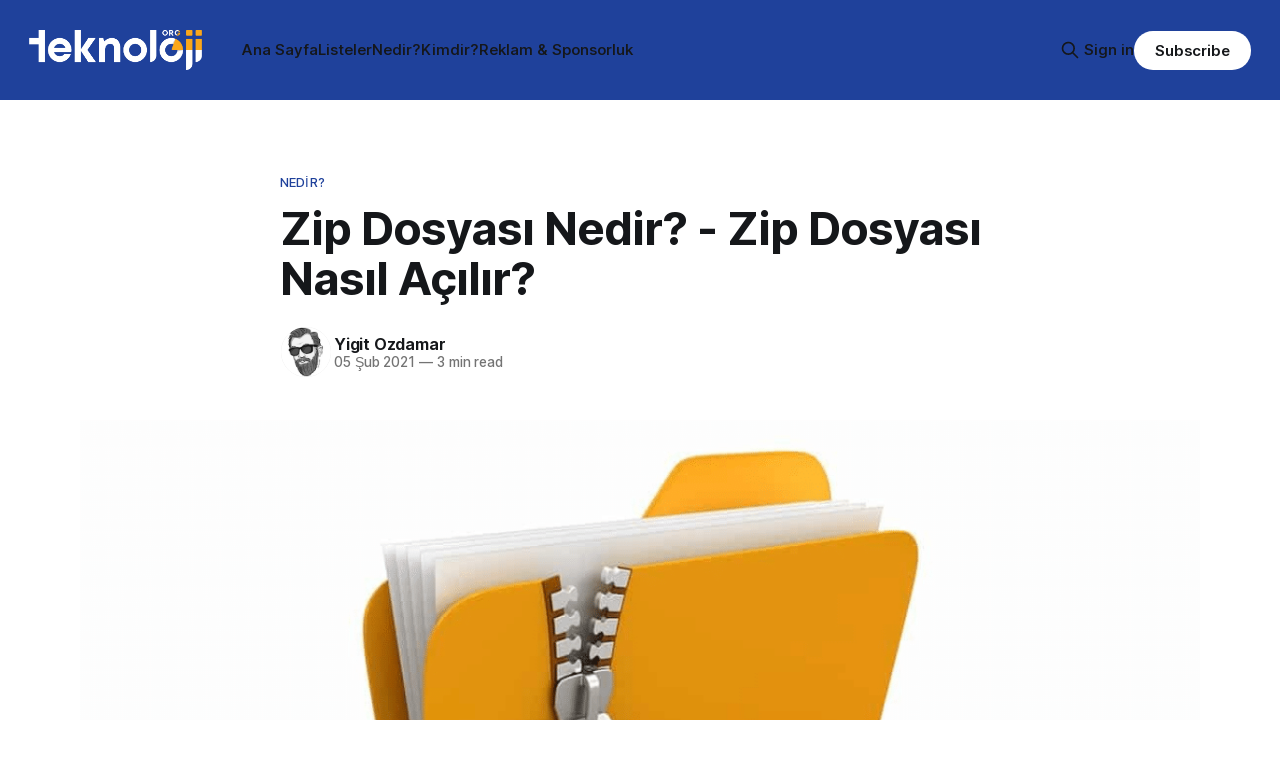

--- FILE ---
content_type: text/html; charset=utf-8
request_url: https://www.teknoloji.org/zip-dosyasi-nedir-zip-dosyasi-nasil-acilir/
body_size: 9141
content:
<!DOCTYPE html>
<html lang="tr">
<head>

    <title>Zip Dosyası Nedir? - Zip Dosyası Nasıl Açılır?</title>
    <meta charset="utf-8">
    <meta name="viewport" content="width=device-width, initial-scale=1.0">
    
    <link rel="preload" as="style" href="https://www.teknoloji.org/assets/built/screen.css?v=178a6bc83b">
    <link rel="preload" as="script" href="https://www.teknoloji.org/assets/built/source.js?v=178a6bc83b">
    
    <link rel="preload" as="font" type="font/woff2" href="https://www.teknoloji.org/assets/fonts/inter-roman.woff2?v=178a6bc83b" crossorigin="anonymous">
<style>
    @font-face {
        font-family: "Inter";
        font-style: normal;
        font-weight: 100 900;
        font-display: optional;
        src: url(https://www.teknoloji.org/assets/fonts/inter-roman.woff2?v=178a6bc83b) format("woff2");
        unicode-range: U+0000-00FF, U+0131, U+0152-0153, U+02BB-02BC, U+02C6, U+02DA, U+02DC, U+0304, U+0308, U+0329, U+2000-206F, U+2074, U+20AC, U+2122, U+2191, U+2193, U+2212, U+2215, U+FEFF, U+FFFD;
    }
</style>

    <link rel="stylesheet" type="text/css" href="https://www.teknoloji.org/assets/built/screen.css?v=178a6bc83b">

    <style>
        :root {
            --background-color: #ffffff
        }
    </style>

    <script>
        /* The script for calculating the color contrast has been taken from
        https://gomakethings.com/dynamically-changing-the-text-color-based-on-background-color-contrast-with-vanilla-js/ */
        var accentColor = getComputedStyle(document.documentElement).getPropertyValue('--background-color');
        accentColor = accentColor.trim().slice(1);

        if (accentColor.length === 3) {
            accentColor = accentColor[0] + accentColor[0] + accentColor[1] + accentColor[1] + accentColor[2] + accentColor[2];
        }

        var r = parseInt(accentColor.substr(0, 2), 16);
        var g = parseInt(accentColor.substr(2, 2), 16);
        var b = parseInt(accentColor.substr(4, 2), 16);
        var yiq = ((r * 299) + (g * 587) + (b * 114)) / 1000;
        var textColor = (yiq >= 128) ? 'dark' : 'light';

        document.documentElement.className = `has-${textColor}-text`;
    </script>

    <link rel="icon" href="https://www.teknoloji.org/content/images/size/w256h256/2025/02/favicon_teknoloji.png" type="image/png">
    <link rel="canonical" href="https://www.teknoloji.org/zip-dosyasi-nedir-zip-dosyasi-nasil-acilir/">
    <meta name="referrer" content="no-referrer-when-downgrade">
    
    <meta property="og:site_name" content="Teknoloji.org">
    <meta property="og:type" content="article">
    <meta property="og:title" content="Zip Dosyası Nedir? - Zip Dosyası Nasıl Açılır?">
    <meta property="og:description" content="Sıkıştırılmış dosya denilince aklımıza gelen Zip, ilk olarak 1989 yılında Phil Katz ve Gary Conway tarafından PKZIP olarak kullanılmıştır. Kayıpsız veri sıkıştırması için kullanılan en iyi dosya formatlarından biridir. Zip, büyük dosya formatlarını daha küçük boyutlara getirebildiğinden dolayı e-posta gönderirken, dosya indirmesi yaparken ve FTP (File Transfer Protocol) işlemi gerçekleştirirken">
    <meta property="og:url" content="https://www.teknoloji.org/zip-dosyasi-nedir-zip-dosyasi-nasil-acilir/">
    <meta property="og:image" content="https://www.teknoloji.org/content/images/wordpress/2021/01/Zip-Dosyasi-Nedir.png">
    <meta property="article:published_time" content="2021-02-05T10:00:00.000Z">
    <meta property="article:modified_time" content="2021-02-05T09:49:51.000Z">
    <meta property="article:tag" content="Nedir?">
    <meta property="article:tag" content="Zip">
    <meta property="article:tag" content="Zip Dosyası nedir">
    
    <meta property="article:publisher" content="https://www.facebook.com/ghost">
    <meta name="twitter:card" content="summary_large_image">
    <meta name="twitter:title" content="Zip Dosyası Nedir? - Zip Dosyası Nasıl Açılır?">
    <meta name="twitter:description" content="Sıkıştırılmış dosya denilince aklımıza gelen Zip, ilk olarak 1989 yılında Phil Katz ve Gary Conway tarafından PKZIP olarak kullanılmıştır. Kayıpsız veri sıkıştırması için kullanılan en iyi dosya formatlarından biridir. Zip, büyük dosya formatlarını daha küçük boyutlara getirebildiğinden dolayı e-posta gönderirken, dosya indirmesi yaparken ve FTP (File Transfer Protocol) işlemi gerçekleştirirken">
    <meta name="twitter:url" content="https://www.teknoloji.org/zip-dosyasi-nedir-zip-dosyasi-nasil-acilir/">
    <meta name="twitter:image" content="https://www.teknoloji.org/content/images/wordpress/2021/01/Zip-Dosyasi-Nedir.png">
    <meta name="twitter:label1" content="Written by">
    <meta name="twitter:data1" content="Yigit Ozdamar">
    <meta name="twitter:label2" content="Filed under">
    <meta name="twitter:data2" content="Nedir?, Zip, Zip Dosyası nedir">
    <meta name="twitter:site" content="@ghost">
    <meta property="og:image:width" content="1200">
    <meta property="og:image:height" content="675">
    
    <script type="application/ld+json">
{
    "@context": "https://schema.org",
    "@type": "Article",
    "publisher": {
        "@type": "Organization",
        "name": "Teknoloji.org",
        "url": "https://www.teknoloji.org/",
        "logo": {
            "@type": "ImageObject",
            "url": "https://www.teknoloji.org/content/images/2025/02/TO_Logo_Bback.png"
        }
    },
    "author": {
        "@type": "Person",
        "name": "Yigit Ozdamar",
        "image": {
            "@type": "ImageObject",
            "url": "https://www.gravatar.com/avatar/3b03d04078c0e7cad173f6c8ea1b973f?s=250&r=x&d=mp",
            "width": 250,
            "height": 250
        },
        "url": "https://www.teknoloji.org/author/yigit/",
        "sameAs": [
            "http://Ozdamar.net"
        ]
    },
    "headline": "Zip Dosyası Nedir? - Zip Dosyası Nasıl Açılır?",
    "url": "https://www.teknoloji.org/zip-dosyasi-nedir-zip-dosyasi-nasil-acilir/",
    "datePublished": "2021-02-05T10:00:00.000Z",
    "dateModified": "2021-02-05T09:49:51.000Z",
    "image": {
        "@type": "ImageObject",
        "url": "https://www.teknoloji.org/content/images/wordpress/2021/01/Zip-Dosyasi-Nedir.png",
        "width": 1200,
        "height": 675
    },
    "keywords": "Nedir?, Zip, Zip Dosyası nedir",
    "description": "\n\n\nSıkıştırılmış dosya denilince aklımıza gelen Zip, ilk olarak 1989 yılında Phil Katz ve Gary Conway tarafından PKZIP olarak kullanılmıştır. Kayıpsız veri sıkıştırması için kullanılan en iyi dosya formatlarından biridir. Zip, büyük dosya formatlarını daha küçük boyutlara getirebildiğinden dolayı e-posta gönderirken, dosya indirmesi yaparken ve FTP (File Transfer Protocol) işlemi gerçekleştirirken oldukça popüler bir şekilde kullanılmaktadır. Peki zip dosyası tam olarak nedir?\n\n\n\n\n\n\nZip Dosyası ",
    "mainEntityOfPage": "https://www.teknoloji.org/zip-dosyasi-nedir-zip-dosyasi-nasil-acilir/"
}
    </script>

    <meta name="generator" content="Ghost 6.12">
    <link rel="alternate" type="application/rss+xml" title="Teknoloji.org" href="https://www.teknoloji.org/rss/">
    <script defer src="https://cdn.jsdelivr.net/ghost/portal@~2.56/umd/portal.min.js" data-i18n="true" data-ghost="https://www.teknoloji.org/" data-key="a17da5ef402a3a8a68c428c525" data-api="https://teknoloji.ghost.io/ghost/api/content/" data-locale="tr" crossorigin="anonymous"></script><style id="gh-members-styles">.gh-post-upgrade-cta-content,
.gh-post-upgrade-cta {
    display: flex;
    flex-direction: column;
    align-items: center;
    font-family: -apple-system, BlinkMacSystemFont, 'Segoe UI', Roboto, Oxygen, Ubuntu, Cantarell, 'Open Sans', 'Helvetica Neue', sans-serif;
    text-align: center;
    width: 100%;
    color: #ffffff;
    font-size: 16px;
}

.gh-post-upgrade-cta-content {
    border-radius: 8px;
    padding: 40px 4vw;
}

.gh-post-upgrade-cta h2 {
    color: #ffffff;
    font-size: 28px;
    letter-spacing: -0.2px;
    margin: 0;
    padding: 0;
}

.gh-post-upgrade-cta p {
    margin: 20px 0 0;
    padding: 0;
}

.gh-post-upgrade-cta small {
    font-size: 16px;
    letter-spacing: -0.2px;
}

.gh-post-upgrade-cta a {
    color: #ffffff;
    cursor: pointer;
    font-weight: 500;
    box-shadow: none;
    text-decoration: underline;
}

.gh-post-upgrade-cta a:hover {
    color: #ffffff;
    opacity: 0.8;
    box-shadow: none;
    text-decoration: underline;
}

.gh-post-upgrade-cta a.gh-btn {
    display: block;
    background: #ffffff;
    text-decoration: none;
    margin: 28px 0 0;
    padding: 8px 18px;
    border-radius: 4px;
    font-size: 16px;
    font-weight: 600;
}

.gh-post-upgrade-cta a.gh-btn:hover {
    opacity: 0.92;
}</style>
    <script defer src="https://cdn.jsdelivr.net/ghost/sodo-search@~1.8/umd/sodo-search.min.js" data-key="a17da5ef402a3a8a68c428c525" data-styles="https://cdn.jsdelivr.net/ghost/sodo-search@~1.8/umd/main.css" data-sodo-search="https://teknoloji.ghost.io/" data-locale="tr" crossorigin="anonymous"></script>
    
    <link href="https://www.teknoloji.org/webmentions/receive/" rel="webmention">
    <script defer src="/public/cards.min.js?v=178a6bc83b"></script>
    <link rel="stylesheet" type="text/css" href="/public/cards.min.css?v=178a6bc83b">
    <script defer src="/public/comment-counts.min.js?v=178a6bc83b" data-ghost-comments-counts-api="https://www.teknoloji.org/members/api/comments/counts/"></script>
    <script defer src="/public/member-attribution.min.js?v=178a6bc83b"></script><style>:root {--ghost-accent-color: #1f419b;}</style>
    <script async data-id="101478425" src="//static.getclicky.com/js"></script>

</head>
<body class="post-template tag-nedir tag-zip tag-zip-dosyasi-nedir tag-hash-wordpress tag-hash-import-2025-02-13-14-16 has-sans-title has-sans-body">

<div class="gh-viewport">
    
    <header id="gh-navigation" class="gh-navigation is-left-logo has-accent-color gh-outer">
    <div class="gh-navigation-inner gh-inner">

        <div class="gh-navigation-brand">
            <a class="gh-navigation-logo is-title" href="https://www.teknoloji.org">
                    <img src="https://www.teknoloji.org/content/images/2025/02/TO_Logo_Bback.png" alt="Teknoloji.org">
            </a>
            <button class="gh-search gh-icon-button" aria-label="Search this site" data-ghost-search>
    <svg xmlns="http://www.w3.org/2000/svg" fill="none" viewBox="0 0 24 24" stroke="currentColor" stroke-width="2" width="20" height="20"><path stroke-linecap="round" stroke-linejoin="round" d="M21 21l-6-6m2-5a7 7 0 11-14 0 7 7 0 0114 0z"></path></svg></button>            <button class="gh-burger gh-icon-button" aria-label="Menu">
                <svg xmlns="http://www.w3.org/2000/svg" width="24" height="24" fill="currentColor" viewBox="0 0 256 256"><path d="M224,128a8,8,0,0,1-8,8H40a8,8,0,0,1,0-16H216A8,8,0,0,1,224,128ZM40,72H216a8,8,0,0,0,0-16H40a8,8,0,0,0,0,16ZM216,184H40a8,8,0,0,0,0,16H216a8,8,0,0,0,0-16Z"></path></svg>                <svg xmlns="http://www.w3.org/2000/svg" width="24" height="24" fill="currentColor" viewBox="0 0 256 256"><path d="M205.66,194.34a8,8,0,0,1-11.32,11.32L128,139.31,61.66,205.66a8,8,0,0,1-11.32-11.32L116.69,128,50.34,61.66A8,8,0,0,1,61.66,50.34L128,116.69l66.34-66.35a8,8,0,0,1,11.32,11.32L139.31,128Z"></path></svg>            </button>
        </div>

        <nav class="gh-navigation-menu">
            <ul class="nav">
    <li class="nav-ana-sayfa"><a href="https://www.teknoloji.org/">Ana Sayfa</a></li>
    <li class="nav-listeler"><a href="https://www.teknoloji.org/tag/listeler/">Listeler</a></li>
    <li class="nav-nedir"><a href="https://www.teknoloji.org/tag/nedir/">Nedir?</a></li>
    <li class="nav-kimdir"><a href="https://www.teknoloji.org/tag/kimdir/">Kimdir?</a></li>
    <li class="nav-reklam-sponsorluk"><a href="https://www.teknoloji.org/sponsorluk/">Reklam &amp; Sponsorluk</a></li>
</ul>

        </nav>

        <div class="gh-navigation-actions">
                <button class="gh-search gh-icon-button" aria-label="Search this site" data-ghost-search>
    <svg xmlns="http://www.w3.org/2000/svg" fill="none" viewBox="0 0 24 24" stroke="currentColor" stroke-width="2" width="20" height="20"><path stroke-linecap="round" stroke-linejoin="round" d="M21 21l-6-6m2-5a7 7 0 11-14 0 7 7 0 0114 0z"></path></svg></button>                <div class="gh-navigation-members">
                            <a href="#/portal/signin" data-portal="signin">Sign in</a>
                                <a class="gh-button" href="#/portal/signup" data-portal="signup">Subscribe</a>
                </div>
        </div>

    </div>
</header>

    

<main class="gh-main">

    <article class="gh-article post tag-nedir tag-zip tag-zip-dosyasi-nedir tag-hash-wordpress tag-hash-import-2025-02-13-14-16">

        <header class="gh-article-header gh-canvas">

                <a class="gh-article-tag" href="https://www.teknoloji.org/tag/nedir/">Nedir?</a>
            <h1 class="gh-article-title is-title">Zip Dosyası Nedir? - Zip Dosyası Nasıl Açılır?</h1>

            <div class="gh-article-meta">
                <div class="gh-article-author-image instapaper_ignore">
                            <a href="/author/yigit/">
                                <img class="author-profile-image" src="https://www.gravatar.com/avatar/3b03d04078c0e7cad173f6c8ea1b973f?s&#x3D;250&amp;r&#x3D;x&amp;d&#x3D;mp" alt="Yigit Ozdamar">
                            </a>
                </div>
                <div class="gh-article-meta-wrapper">
                    <h4 class="gh-article-author-name"><a href="/author/yigit/">Yigit Ozdamar</a></h4>
                    <div class="gh-article-meta-content">
                        <time class="gh-article-meta-date" datetime="2021-02-05">05 Şub 2021</time>
                            <span class="gh-article-meta-length"><span class="bull">—</span> 3 min read</span>
                    </div>
                </div>
            </div>

                <figure class="gh-article-image">
        <img
            srcset="/content/images/size/w320/wordpress/2021/01/Zip-Dosyasi-Nedir.png 320w,
                    /content/images/size/w600/wordpress/2021/01/Zip-Dosyasi-Nedir.png 600w,
                    /content/images/size/w960/wordpress/2021/01/Zip-Dosyasi-Nedir.png 960w,
                    /content/images/size/w1200/wordpress/2021/01/Zip-Dosyasi-Nedir.png 1200w,
                    /content/images/size/w2000/wordpress/2021/01/Zip-Dosyasi-Nedir.png 2000w"
            sizes="(max-width: 1200px) 100vw, 1120px"
            src="/content/images/size/w1200/wordpress/2021/01/Zip-Dosyasi-Nedir.png"
            alt="Zip-Dosyasi-Nedir"
        >
    </figure>

        </header>

        <section class="gh-content gh-canvas is-body">
            <!--kg-card-begin: html-->
<p>Sıkıştırılmış <a href="https://teknoloji.org/ucretsiz-dosya-formati-donusturme-siteleri/?ref=teknoloji.org" target="_blank" rel="noreferrer noopener">dosya</a> denilince aklımıza gelen Zip, ilk olarak 1989 yılında Phil Katz ve Gary Conway tarafından PKZIP olarak kullanılmıştır. Kayıpsız veri sıkıştırması için kullanılan en iyi dosya formatlarından biridir. Zip, büyük dosya formatlarını daha küçük boyutlara getirebildiğinden dolayı e-posta gönderirken, dosya indirmesi yaparken ve <a href="https://teknoloji.org/haberlesme-protokolu-nedir-nasil-calisir/?ref=teknoloji.org" target="_blank" rel="noreferrer noopener">FTP</a> (File Transfer Protocol) işlemi gerçekleştirirken oldukça popüler bir şekilde kullanılmaktadır. Peki zip dosyası tam olarak nedir?</p>



<h2 class="wp-block-heading">Zip Dosyası Nedir?</h2>



<figure class="wp-block-image size-large"><img loading="lazy" decoding="async" width="1024" height="576" src="https://www.teknoloji.org/content/images/wordpress/2021/02/Zip-Dosyasi-Nedir-1-1024x576.jpg" alt="Zip Dosyası Nedir?" class="wp-image-29439" srcset="https://www.teknoloji.org/content/images/wordpress/2021/02/Zip-Dosyasi-Nedir-1-1024x576.jpg 1024w, https://www.teknoloji.org/content/images/wordpress/2021/02/Zip-Dosyasi-Nedir-1-300x169.jpg 300w, https://www.teknoloji.org/content/images/wordpress/2021/02/Zip-Dosyasi-Nedir-1-768x432.jpg 768w, https://www.teknoloji.org/content/images/wordpress/2021/02/Zip-Dosyasi-Nedir-1-150x84.jpg 150w, https://www.teknoloji.org/content/images/wordpress/2021/02/Zip-Dosyasi-Nedir-1.jpg 1200w" sizes="auto, (max-width: 1024px) 100vw, 1024px" /><figcaption>Zip &#8220;Zipper&#8221; (Fermuar) kelimesinden gelir.</figcaption></figure>



<p>İngilizce “zipper” (fermuar) kelimesinden gelen Zip, dosyaları kayıpsız şekilde sıkıştıran veya arşivleyen bir dosya formatı olarak kabul edilmektedir. Zip dosya formatı, ek bir programa gerek duymadan Windows işletim sistemlerine entegre bir şekilde gelmektedir. Dosya sıkıştırmak dışında farklı amaçlar için de kullanılabilmektedir. Çoğu dosyayı, DEFLATE, BZIP2, WavPack, LZMA gibi yöntemler kullanarak sıkıştırma imkanı da sağlamaktadır.</p>



<h2 class="wp-block-heading">Zip Dosyası Nasıl Açılır?</h2>



<p>Zip dosyalarını açmak için Windows ve MacOS dahil çoğu işletim sisteminde herhangi bir programa gerek yoktur. Sadece indirdiğiniz Zip dosyasına iki kere tıkladıktan sonra dosyaları görmek için izin vermeniz yeterlidir. Tabii ki, Zip dosyalarını açmak için başka programlar da mevcut. PeaZip, Files2Zip ve ezyZip gibi programları örnek olarak sayabiliriz. Ayrıca mobil cihazlarınızda da Zip dosyalarınızı açmak için programlar olduğunu söyleyelim. Örnek vermek gerekirse; iOS için iZip, Android için ise 7Zipper başarılı zip dosyası açma programlarıdır.</p>



<h2 class="wp-block-heading">Zip Dosyası Nasıl Çalışır?</h2>



<p>Zip, dosya formatı yazılım yüklemelerinde daha çok kullanılmaktadır. Bir veya daha fazla dosyayı tek bir klasörde toplayarak kullanıcıyı dosya kalabalığından kurtarır. Tek bir klasördeki bütün dosyaları ise %90&#8217;a kadar daha küçük boyutlara gelecek şekilde sıkıştırır (arşivler). Bu sayede kullanıcılar depolama masrafından kurtulmuş olur. Aynı zamanda arşivlenen dosyayı veya dosyaları şifreleme imkanını da biz kullanıcılara sağlar.</p>



<h2 class="wp-block-heading">Zip Dosyası Nasıl Oluşturulur?</h2>



<figure class="wp-block-image size-large"><img loading="lazy" decoding="async" width="1002" height="668" src="https://www.teknoloji.org/content/images/wordpress/2021/01/Zip-Dosyasi-Nasil-Acilir-1.png" alt="Zip Dosyası Nedir ve Nasıl Oluşturulur" class="wp-image-27498" srcset="https://www.teknoloji.org/content/images/wordpress/2021/01/Zip-Dosyasi-Nasil-Acilir-1.png 1002w, https://www.teknoloji.org/content/images/wordpress/2021/01/Zip-Dosyasi-Nasil-Acilir-1-300x200.png 300w, https://www.teknoloji.org/content/images/wordpress/2021/01/Zip-Dosyasi-Nasil-Acilir-1-768x512.png 768w, https://www.teknoloji.org/content/images/wordpress/2021/01/Zip-Dosyasi-Nasil-Acilir-1-150x100.png 150w" sizes="auto, (max-width: 1002px) 100vw, 1002px" /></figure>



<p>Bilgisayarlarda Zip dosyası oluşturmak oldukça kolaydır. Windows işletim sisteminde sıkıştırmak istediğiniz bir dosyaya sağ tıklayın ve ardından &#8220;arşivle&#8221; veya &#8220;sıkıştır ve gönder&#8221; seçeneklerinden birini seçin. Artık seçtiğiniz dosya, Zip dosya formatına dönüşmüş olacaktır. Bu durum MacOS işletim sisteminde de aynı şekilde gerçekleşir.</p>



<h2 class="wp-block-heading">Zip Şifresi Nasıl Kaldırılır?</h2>



<p>Zip dosya formatındaki bir dosyaya şifre koyabilmektesiniz. Dosya ve içindekileri korumak için yaptığınız bu güvenlik hareketi sonucunda eğer parolanızı unuttuysanız, yeniden erişim sağlamak için parola kırıcı programları kullanmanız gerekiyor. Bu programları internette arayarak kolaylıkla bulabilirsiniz. Ancak bu programlar %100 başarı oranına sahip değildir. Şifre kırma işlemleri, şifrenizin ne kadar güçlü olduğu ile doğru orantılı bir şekilde gerçekleşmektedir. </p>



<h2 class="wp-block-heading">Zip ve RAR Arasındaki Farklar Nelerdir?</h2>



<figure class="wp-block-image alignwide size-large"><img loading="lazy" decoding="async" width="420" height="225" src="https://www.teknoloji.org/content/images/wordpress/2021/02/Zip-ve-RAR-arasindaki-farklar.jpg" alt="Zip Dosyası Nedir- Zİp ve RAR arasındaki farklar" class="wp-image-29437" srcset="https://www.teknoloji.org/content/images/wordpress/2021/02/Zip-ve-RAR-arasindaki-farklar.jpg 420w, https://www.teknoloji.org/content/images/wordpress/2021/02/Zip-ve-RAR-arasindaki-farklar-300x161.jpg 300w, https://www.teknoloji.org/content/images/wordpress/2021/02/Zip-ve-RAR-arasindaki-farklar-150x80.jpg 150w" sizes="auto, (max-width: 420px) 100vw, 420px" /></figure>



<p>Zip dosya formatı en çok kullanılan sıkıştırılmış dosya türüdür. Ancak Zip dosya formatının yanında Rar ve 7-Zip sıkıştırılmış dosya türleri de bulunmaktadır. Aralarında hız, yazılım ve performans anlamında farklar bulunmaktadır. Güvenlik ve hangisinin daha popüler olduğu da önemli farklardandır. Aralarındaki farkları daha rahat görebilmek için aşağıdaki tabloyu inceleyebilirsiniz. İşte Zip ve RAR farkları: </p>



<figure class="wp-block-table is-style-stripes"><table class="has-fixed-layout"><thead><tr><th></th><th class="has-text-align-left" data-align="left">Zip</th><th class="has-text-align-left" data-align="left">RAR</th></tr></thead><tbody><tr><td>Çıkış Yılı</td><td class="has-text-align-left" data-align="left">1986</td><td class="has-text-align-left" data-align="left">1993</td></tr><tr><td>Mucit</td><td class="has-text-align-left" data-align="left">Phil Katz</td><td class="has-text-align-left" data-align="left">Eugene Roshal</td></tr><tr><td>Sıkıştırma Hızı</td><td class="has-text-align-left" data-align="left">Yavaş </td><td class="has-text-align-left" data-align="left">Hızlı</td></tr><tr><td>Yazılım</td><td class="has-text-align-left" data-align="left">Çoğu işletim sisteminde başka bir programa ihtiyaç uymadan açılabilir.</td><td class="has-text-align-left" data-align="left">Üçüncü taraf bir yazılma ihtiyaç duyar. RAR dosyalarını açmak için WinRAR kullanılmalıdır.</td></tr><tr><td>Sıkıştırma Oranı</td><td class="has-text-align-left" data-align="left">Daha düşük</td><td class="has-text-align-left" data-align="left">Daha yüksek</td></tr><tr><td>Popülerlik</td><td class="has-text-align-left" data-align="left">Zip, RAR formatına göre daha popüler bir konumdadır.</td><td class="has-text-align-left" data-align="left">Zip formatından sonra çıkmasından dolayı popülerliği Zip&#8217;e göre daha azdır.</td></tr><tr><td>Güvenlik</td><td class="has-text-align-left" data-align="left">Zip dosyalarını şifrelemek oldukça kolaydır. İşletim sistemleri bu imkanı vermektedir.</td><td class="has-text-align-left" data-align="left">RAR dosya formatı şifrelemek için WinRAR programını kullanabilirsiniz.</td></tr></tbody></table></figure>
<!--kg-card-end: html-->
        </section>

    </article>

        <div class="gh-comments gh-canvas">
            
        <script defer src="https://cdn.jsdelivr.net/ghost/comments-ui@~1.3/umd/comments-ui.min.js" data-locale="tr" data-ghost-comments="https://www.teknoloji.org/" data-api="https://teknoloji.ghost.io/ghost/api/content/" data-admin="https://teknoloji.ghost.io/ghost/" data-key="a17da5ef402a3a8a68c428c525" data-title="null" data-count="true" data-post-id="67adfed27590560001bbc1b1" data-color-scheme="auto" data-avatar-saturation="60" data-accent-color="#1f419b" data-comments-enabled="all" data-publication="Teknoloji.org" crossorigin="anonymous"></script>
    
        </div>

</main>


            <section class="gh-container is-grid gh-outer">
                <div class="gh-container-inner gh-inner">
                    <h2 class="gh-container-title">Read more</h2>
                    <div class="gh-feed">
                            <article class="gh-card post">
    <a class="gh-card-link" href="/en-iyi-beyaz-esya-markasi-onerileri/">
            <figure class="gh-card-image">
                <img
                    srcset="/content/images/size/w160/format/webp/wordpress/2022/04/En-Iyi-Beyaz-Esya-Markasi-Onerileri.jpg 160w,
                            /content/images/size/w320/format/webp/wordpress/2022/04/En-Iyi-Beyaz-Esya-Markasi-Onerileri.jpg 320w,
                            /content/images/size/w600/format/webp/wordpress/2022/04/En-Iyi-Beyaz-Esya-Markasi-Onerileri.jpg 600w,
                            /content/images/size/w960/format/webp/wordpress/2022/04/En-Iyi-Beyaz-Esya-Markasi-Onerileri.jpg 960w,
                            /content/images/size/w1200/format/webp/wordpress/2022/04/En-Iyi-Beyaz-Esya-Markasi-Onerileri.jpg 1200w,
                            /content/images/size/w2000/format/webp/wordpress/2022/04/En-Iyi-Beyaz-Esya-Markasi-Onerileri.jpg 2000w"
                    sizes="320px"
                    src="/content/images/size/w600/wordpress/2022/04/En-Iyi-Beyaz-Esya-Markasi-Onerileri.jpg"
                    alt="En İyi Beyaz Eşya Markası Önerileri"
                    loading="lazy"
                >
            </figure>
        <div class="gh-card-wrapper">
            <h3 class="gh-card-title is-title">En İyi Beyaz Eşya Markası Önerileri - 2025</h3>
                    <p class="gh-card-excerpt is-body">Evlerde kullanılan teknolojik ürünler, her geçen gün gelişerek kullanıcılarıyla buluşmaya devam ediyorlar. En temel teknolojik ev ürünleri ise tabii ki beyaz eşyalar oluyorlar. İlk zamanlarda beyaz renk seçeneğiyle kullanıcılarıyla buluştukları için “beyaz eşya” adını alan teknolojik ev aletleri, günümüzde her evin olmazsa olmaz eşyaları oluyorlar diyebiliriz. Bundan dolayı insanlar, ev</p>
            <footer class="gh-card-meta">
<!--
             -->
                    <span class="gh-card-author">By Yigit Ozdamar</span>
                    <time class="gh-card-date" datetime="2025-02-26">26 Şub 2025</time>
                <!--
         --></footer>
        </div>
    </a>
</article>
                            <article class="gh-card post">
    <a class="gh-card-link" href="/en-iyi-sehir-kurma-oyunlari/">
            <figure class="gh-card-image">
                <img
                    srcset="/content/images/size/w160/format/webp/wordpress/2021/06/En-Iyi-Sehir-Kurma-Oyunlari.jpg 160w,
                            /content/images/size/w320/format/webp/wordpress/2021/06/En-Iyi-Sehir-Kurma-Oyunlari.jpg 320w,
                            /content/images/size/w600/format/webp/wordpress/2021/06/En-Iyi-Sehir-Kurma-Oyunlari.jpg 600w,
                            /content/images/size/w960/format/webp/wordpress/2021/06/En-Iyi-Sehir-Kurma-Oyunlari.jpg 960w,
                            /content/images/size/w1200/format/webp/wordpress/2021/06/En-Iyi-Sehir-Kurma-Oyunlari.jpg 1200w,
                            /content/images/size/w2000/format/webp/wordpress/2021/06/En-Iyi-Sehir-Kurma-Oyunlari.jpg 2000w"
                    sizes="320px"
                    src="/content/images/size/w600/wordpress/2021/06/En-Iyi-Sehir-Kurma-Oyunlari.jpg"
                    alt="En İyi Şehir Kurma Oyunları"
                    loading="lazy"
                >
            </figure>
        <div class="gh-card-wrapper">
            <h3 class="gh-card-title is-title">En İyi Şehir Kurma Oyunları - 2024</h3>
                    <p class="gh-card-excerpt is-body">Şehir kurma simülasyonu kategorisindeki oyunlar aslında oyun dünyasının en detaylı alanında yer alıyorlar. Bu tarz oyunları çok oynamayanlar “Ne var iki bina dikiyorsun işte.” dese de oynayanlar bununla sınırlı olmadığını çok iyi bilir. Bu konuda fikir isteyenler ve yeni oyunlarla tanışmak isteyenler için en iyi şehir kurma oyunları içeriğini sizler</p>
            <footer class="gh-card-meta">
<!--
             -->
                    <span class="gh-card-author">By Yigit Ozdamar</span>
                    <time class="gh-card-date" datetime="2024-04-22">22 Nis 2024</time>
                <!--
         --></footer>
        </div>
    </a>
</article>
                            <article class="gh-card post">
    <a class="gh-card-link" href="/en-iyi-video-duzenleme-programlari/">
            <figure class="gh-card-image">
                <img
                    srcset="/content/images/size/w160/format/webp/wordpress/2020/09/en-iyi-video-duzenleme-programi.jpg 160w,
                            /content/images/size/w320/format/webp/wordpress/2020/09/en-iyi-video-duzenleme-programi.jpg 320w,
                            /content/images/size/w600/format/webp/wordpress/2020/09/en-iyi-video-duzenleme-programi.jpg 600w,
                            /content/images/size/w960/format/webp/wordpress/2020/09/en-iyi-video-duzenleme-programi.jpg 960w,
                            /content/images/size/w1200/format/webp/wordpress/2020/09/en-iyi-video-duzenleme-programi.jpg 1200w,
                            /content/images/size/w2000/format/webp/wordpress/2020/09/en-iyi-video-duzenleme-programi.jpg 2000w"
                    sizes="320px"
                    src="/content/images/size/w600/wordpress/2020/09/en-iyi-video-duzenleme-programi.jpg"
                    alt="En iyi video düzenleme programi"
                    loading="lazy"
                >
            </figure>
        <div class="gh-card-wrapper">
            <h3 class="gh-card-title is-title">En İyi Video Düzenleme Programları - 2024</h3>
                    <p class="gh-card-excerpt is-body">Teknolojinin gelişmesi, sosyal medyanın günlük yaşantımızın vazgeçilmez bir parçası olması ve dijital pazarlamanın her geçen gün daha da önem kazanması, video içeriklerine olan talebi artırmaya devam ediyor. Elimizdeki hemen hemen her elektronik cihaz ile fotoğraf ve video çekebiliyor olmak video düzenleme programlarına ihtiyacımızı daha da artırıyor. Peki, en iyi video</p>
            <footer class="gh-card-meta">
<!--
             -->
                    <span class="gh-card-author">By Yigit Ozdamar</span>
                    <time class="gh-card-date" datetime="2024-04-20">20 Nis 2024</time>
                <!--
         --></footer>
        </div>
    </a>
</article>
                            <article class="gh-card post">
    <a class="gh-card-link" href="/en-iyi-discord-botlari-onerileri/">
            <figure class="gh-card-image">
                <img
                    srcset="/content/images/size/w160/format/webp/wordpress/2021/10/En-Iyi-Discord-Botlari-Onerileri.png 160w,
                            /content/images/size/w320/format/webp/wordpress/2021/10/En-Iyi-Discord-Botlari-Onerileri.png 320w,
                            /content/images/size/w600/format/webp/wordpress/2021/10/En-Iyi-Discord-Botlari-Onerileri.png 600w,
                            /content/images/size/w960/format/webp/wordpress/2021/10/En-Iyi-Discord-Botlari-Onerileri.png 960w,
                            /content/images/size/w1200/format/webp/wordpress/2021/10/En-Iyi-Discord-Botlari-Onerileri.png 1200w,
                            /content/images/size/w2000/format/webp/wordpress/2021/10/En-Iyi-Discord-Botlari-Onerileri.png 2000w"
                    sizes="320px"
                    src="/content/images/size/w600/wordpress/2021/10/En-Iyi-Discord-Botlari-Onerileri.png"
                    alt="En İyi Discord Botları Önerileri"
                    loading="lazy"
                >
            </figure>
        <div class="gh-card-wrapper">
            <h3 class="gh-card-title is-title">En İyi Discord Botları Önerileri - 2024</h3>
                    <p class="gh-card-excerpt is-body">Discord, en çok kullanılan iletişim platformlarının başında geliyor. Kolay kullanımı ve ücretsiz olmasıyla dikkat çeken platform, en çok oyuncular tarafından kullanılıyor. Platformda, kullanım deneyimini yükselten botlar mevcut. Bundan dolayı Discord kullanıcıları, sıklıkla en iyi Discord botları hangileri diye merak ediyorlar.





Bizler de bu yazımızda sizler için en başarılı ve en</p>
            <footer class="gh-card-meta">
<!--
             -->
                    <span class="gh-card-author">By Yigit Ozdamar</span>
                    <time class="gh-card-date" datetime="2024-04-17">17 Nis 2024</time>
                <!--
         --></footer>
        </div>
    </a>
</article>
                    </div>
                </div>
            </section>

    
    <footer class="gh-footer has-accent-color gh-outer">
    <div class="gh-footer-inner gh-inner">

        <div class="gh-footer-bar">
            <span class="gh-footer-logo is-title">
                    <img src="https://www.teknoloji.org/content/images/2025/02/TO_Logo_Bback.png" alt="Teknoloji.org">
            </span>
            <nav class="gh-footer-menu">
                <ul class="nav">
    <li class="nav-reklam-sponsorluk"><a href="https://www.teknoloji.org/sponsorluk/">Reklam &amp; Sponsorluk</a></li>
</ul>

            </nav>
            <div class="gh-footer-copyright">
                Powered by <a href="https://ghost.org/" target="_blank" rel="noopener">Ghost</a>
            </div>
        </div>

                <section class="gh-footer-signup">
                    <h2 class="gh-footer-signup-header is-title">
                        Teknoloji.org
                    </h2>
                    <p class="gh-footer-signup-subhead is-body">
                        Teknoloji ve daha fazlası
                    </p>
                    <form class="gh-form" data-members-form>
    <input class="gh-form-input" id="footer-email" name="email" type="email" placeholder="jamie@example.com" required data-members-email>
    <button class="gh-button" type="submit" aria-label="Subscribe">
        <span><span>Subscribe</span> <svg xmlns="http://www.w3.org/2000/svg" width="32" height="32" fill="currentColor" viewBox="0 0 256 256"><path d="M224.49,136.49l-72,72a12,12,0,0,1-17-17L187,140H40a12,12,0,0,1,0-24H187L135.51,64.48a12,12,0,0,1,17-17l72,72A12,12,0,0,1,224.49,136.49Z"></path></svg></span>
        <svg xmlns="http://www.w3.org/2000/svg" height="24" width="24" viewBox="0 0 24 24">
    <g stroke-linecap="round" stroke-width="2" fill="currentColor" stroke="none" stroke-linejoin="round" class="nc-icon-wrapper">
        <g class="nc-loop-dots-4-24-icon-o">
            <circle cx="4" cy="12" r="3"></circle>
            <circle cx="12" cy="12" r="3"></circle>
            <circle cx="20" cy="12" r="3"></circle>
        </g>
        <style data-cap="butt">
            .nc-loop-dots-4-24-icon-o{--animation-duration:0.8s}
            .nc-loop-dots-4-24-icon-o *{opacity:.4;transform:scale(.75);animation:nc-loop-dots-4-anim var(--animation-duration) infinite}
            .nc-loop-dots-4-24-icon-o :nth-child(1){transform-origin:4px 12px;animation-delay:-.3s;animation-delay:calc(var(--animation-duration)/-2.666)}
            .nc-loop-dots-4-24-icon-o :nth-child(2){transform-origin:12px 12px;animation-delay:-.15s;animation-delay:calc(var(--animation-duration)/-5.333)}
            .nc-loop-dots-4-24-icon-o :nth-child(3){transform-origin:20px 12px}
            @keyframes nc-loop-dots-4-anim{0%,100%{opacity:.4;transform:scale(.75)}50%{opacity:1;transform:scale(1)}}
        </style>
    </g>
</svg>        <svg class="checkmark" xmlns="http://www.w3.org/2000/svg" viewBox="0 0 52 52">
    <path class="checkmark__check" fill="none" d="M14.1 27.2l7.1 7.2 16.7-16.8"/>
    <style>
        .checkmark {
            width: 40px;
            height: 40px;
            display: block;
            stroke-width: 2.5;
            stroke: currentColor;
            stroke-miterlimit: 10;
        }

        .checkmark__check {
            transform-origin: 50% 50%;
            stroke-dasharray: 48;
            stroke-dashoffset: 48;
            animation: stroke .3s cubic-bezier(0.650, 0.000, 0.450, 1.000) forwards;
        }

        @keyframes stroke {
            100% { stroke-dashoffset: 0; }
        }
    </style>
</svg>    </button>
    <p data-members-error></p>
</form>                </section>

    </div>
</footer>    
</div>

    <div class="pswp" tabindex="-1" role="dialog" aria-hidden="true">
    <div class="pswp__bg"></div>

    <div class="pswp__scroll-wrap">
        <div class="pswp__container">
            <div class="pswp__item"></div>
            <div class="pswp__item"></div>
            <div class="pswp__item"></div>
        </div>

        <div class="pswp__ui pswp__ui--hidden">
            <div class="pswp__top-bar">
                <div class="pswp__counter"></div>

                <button class="pswp__button pswp__button--close" title="Close (Esc)"></button>
                <button class="pswp__button pswp__button--share" title="Share"></button>
                <button class="pswp__button pswp__button--fs" title="Toggle fullscreen"></button>
                <button class="pswp__button pswp__button--zoom" title="Zoom in/out"></button>

                <div class="pswp__preloader">
                    <div class="pswp__preloader__icn">
                        <div class="pswp__preloader__cut">
                            <div class="pswp__preloader__donut"></div>
                        </div>
                    </div>
                </div>
            </div>

            <div class="pswp__share-modal pswp__share-modal--hidden pswp__single-tap">
                <div class="pswp__share-tooltip"></div>
            </div>

            <button class="pswp__button pswp__button--arrow--left" title="Previous (arrow left)"></button>
            <button class="pswp__button pswp__button--arrow--right" title="Next (arrow right)"></button>

            <div class="pswp__caption">
                <div class="pswp__caption__center"></div>
            </div>
        </div>
    </div>
</div>
<script src="https://www.teknoloji.org/assets/built/source.js?v=178a6bc83b"></script>



</body>
</html>
